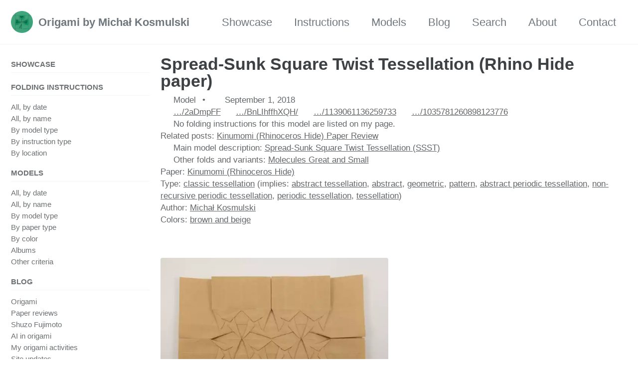

--- FILE ---
content_type: text/html
request_url: https://origami.kosmulski.org/models/spread-sunk-square-twist-tessellation-kinumomi
body_size: 3876
content:
<!doctype html>
<!--
  Minimal Mistakes Jekyll Theme 4.26.2 by Michael Rose
  Copyright 2013-2024 Michael Rose - mademistakes.com | @mmistakes
  Free for personal and commercial use under the MIT license
  https://github.com/mmistakes/minimal-mistakes/blob/master/LICENSE
-->

<html lang="en" class="no-js">
  <head>
    <meta charset="utf-8">

<!-- begin _includes/seo.html -->
<title>Spread-Sunk Square Twist Tessellation (Rhino Hide paper) - Origami by Michał Kosmulski</title>
<meta name="description" content="A new fold of my older model, with slightly different angles. As the name says, the molecule is a square twist with spread-sinks in the corners of the central square.">



<meta property="og:type" content="article">
<meta property="og:locale" content="en">
<meta property="og:site_name" content="Origami by Michał Kosmulski">
<meta property="og:title" content="Spread-Sunk Square Twist Tessellation (Rhino Hide paper)">
<meta property="og:url" content="https://origami.kosmulski.org/models/spread-sunk-square-twist-tessellation-kinumomi">


  <meta property="og:description" content="A new fold of my older model, with slightly different angles. As the name says, the molecule is a square twist with spread-sinks in the corners of the central square.">







  <meta property="article:published_time" content="2018-09-01T00:00:00+02:00">






<link rel="canonical" href="https://origami.kosmulski.org/models/spread-sunk-square-twist-tessellation-kinumomi">







  <meta name="google-site-verification" content="vfa1D6RMbQqWFyEZpiIIRgGlWX71hVgSEPJjYr_2LuY" />






<!-- end _includes/seo.html -->



  <link href="/feed.xml" type="application/atom+xml" rel="alternate" title="Origami by Michał Kosmulski Feed">

<meta name="viewport" content="width=device-width, initial-scale=1.0">

<script type="text/javascript">
  document.documentElement.className = document.documentElement.className.replace(/\bno-js\b/g, '') + ' js ';
  
</script>

<!-- For all browsers -->
<link rel="stylesheet" href="/assets/css/main.css">
<link rel="preload" href="https://cdn.jsdelivr.net/npm/@fortawesome/fontawesome-free@latest/css/all.min.css" as="style" onload="this.onload=null;this.rel='stylesheet'">
<noscript><link rel="stylesheet" href="https://cdn.jsdelivr.net/npm/@fortawesome/fontawesome-free@latest/css/all.min.css"></noscript>



    <link rel="icon" type="image/png" sizes="192x192" href="/favicons/favicon-192x192.png">
<link rel="icon" type="image/png" sizes="128x128" href="/favicons/favicon-128x128.png">
<link rel="icon" type="image/png" sizes="48x48" href="/favicons/favicon-48x48.png">
<link rel="icon" type="image/png" sizes="32x32" href="/favicons/favicon-32x32.png">
<link rel="icon" type="image/png" sizes="16x16" href="/favicons/favicon-16x16.png">
<link rel="shortcut icon" href="/favicons/favicon.ico">
<link rel="apple-touch-icon" sizes="180x180" href="/favicons/apple-touch-icon.png">
<link rel="meta" type="application/rdf+xml" href="/creativecommons.org_licenses_by-nc_4.0_.rdf">

  </head>

  <body class="layout--model wide">
    <nav class="skip-links">
  <ul>
    <li><a href="#site-nav" class="screen-reader-shortcut">Skip to primary navigation</a></li>
    <li><a href="#main" class="screen-reader-shortcut">Skip to content</a></li>
    <li><a href="#footer" class="screen-reader-shortcut">Skip to footer</a></li>
  </ul>
</nav>

    

<div class="masthead">
  <div class="masthead__inner-wrap">
    <div class="masthead__menu">
      <nav id="site-nav" class="greedy-nav">
        
          <a class="site-logo" href="/"><img src="/favicons/favicon-128x128.png" alt="Origami by Michał Kosmulski"></a>
        
        <a class="site-title" href="/">
          Origami by Michał Kosmulski
          
        </a>
        <ul class="visible-links"><li class="masthead__menu-item">
              <a
                href="/albums/showcase"
                 title="Examples of my work"
                
              >Showcase</a>
            </li><li class="masthead__menu-item">
              <a
                href="/instructions"
                 title="Instructions (diagrams and CPs) for my models"
                
              >Instructions</a>
            </li><li class="masthead__menu-item">
              <a
                href="/models"
                 title="Pictures and descriptions of origami models"
                
              >Models</a>
            </li><li class="masthead__menu-item">
              <a
                href="/blog"
                 title="My longer texts about origami design and techniques, convention reports, etc."
                
              >Blog</a>
            </li><li class="masthead__menu-item">
              <a
                href="/search"
                 title="Search the site"
                
              >Search</a>
            </li><li class="masthead__menu-item">
              <a
                href="/about"
                 title="Information about me and a showcase of the best models"
                
              >About</a>
            </li><li class="masthead__menu-item">
              <a
                href="/contact"
                 title="Contact information and social media links"
                
              >Contact</a>
            </li></ul>
        
        <button class="greedy-nav__toggle hidden" type="button">
          <span class="visually-hidden">Toggle menu</span>
          <div class="navicon"></div>
        </button>
        <ul class="hidden-links hidden"></ul>
      </nav>
    </div>
  </div>
</div>


    <div class="initial-content">
      





<div id="main" role="main">
  
  <div class="sidebar sticky">
  
  
    
      
      
      
      <nav class="nav__list">
  
  <input id="ac-toc" name="accordion-toc" type="checkbox" />
  <label for="ac-toc">Toggle Menu</label>
  <ul class="nav__items">
    
      
      
        <li>
          
            <a href="/albums/showcase"><span class="nav__sub-title">Showcase</span></a>
          

          
        </li>
      
        <li>
          
            <a href="/instructions"><span class="nav__sub-title">Folding instructions</span></a>
          

          
          <ul>
            
              <li><a href="/instructions">All, by date</a></li>
            
              <li><a href="/instructions-by-name">All, by name</a></li>
            
              <li><a href="/instructions-by-model-type">By model type</a></li>
            
              <li><a href="/instruction-types">By instruction type</a></li>
            
              <li><a href="/instruction-locations">By location</a></li>
            
          </ul>
          
        </li>
      
        <li>
          
            <a href="/models"><span class="nav__sub-title">Models</span></a>
          

          
          <ul>
            
              <li><a href="/models-by-date">All, by date</a></li>
            
              <li><a href="/models-by-name">All, by name</a></li>
            
              <li><a href="/types">By model type</a></li>
            
              <li><a href="/papers">By paper type</a></li>
            
              <li><a href="/colors">By color</a></li>
            
              <li><a href="/albums">Albums</a></li>
            
              <li><a href="/models">Other criteria</a></li>
            
          </ul>
          
        </li>
      
        <li>
          
            <a href="/blog"><span class="nav__sub-title">Blog</span></a>
          

          
          <ul>
            
              <li><a href="/blog/origami">Origami</a></li>
            
              <li><a href="/blog/paper-reviews">Paper reviews</a></li>
            
              <li><a href="/blog/shuzo-fujimoto">Shuzo Fujimoto</a></li>
            
              <li><a href="/blog/origami-ai">AI in origami</a></li>
            
              <li><a href="/blog/my-activities">My origami activities</a></li>
            
              <li><a href="/blog/site-updates">Site updates</a></li>
            
          </ul>
          
        </li>
      
        <li>
          
            <a href="/links"><span class="nav__sub-title">Links</span></a>
          

          
        </li>
      
        <li>
          
            <a href="/search"><span class="nav__sub-title">Search</span></a>
          

          
        </li>
      
        <li>
          
            <a href="/about"><span class="nav__sub-title">About</span></a>
          

          
        </li>
      
        <li>
          
            <a href="/contact"><span class="nav__sub-title">Contact</span></a>
          

          
        </li>
      
    
  </ul>
</nav>

    
    
  
  </div>



  <article class="page" itemscope itemtype="https://schema.org/CreativeWork">
    <meta itemprop="headline" content="Spread-Sunk Square Twist Tessellation (Rhino Hide paper)">
    <meta itemprop="description" content="A new fold of my older model, with slightly different angles.As the name says, the molecule is a square twist with spread-sinks in the corners of the central square.">
    <meta itemprop="datePublished" content="2018-09-01T00:00:00+02:00">
    

    <div class="page__inner-wrap">
      
        <header>
          <h1 id="page-title" class="page__title" itemprop="headline">
            <a href="https://origami.kosmulski.org/models/spread-sunk-square-twist-tessellation-kinumomi" itemprop="url">Spread-Sunk Square Twist Tessellation (Rhino Hide paper)
</a>
          </h1>
          




  <p class="page__meta">
    
      <i class="fas fa-fw fa-paper-plane" aria-hidden="true"></i> Model

      
        <span class="page__meta-sep"></span>
      
    
    
      
      <span class="page__meta-date">
        <i class="far fa-calendar-alt" aria-hidden="true"></i>
        <time datetime="2018-09-01T00:00:00+02:00">September 1, 2018</time>
        
      </span>
    

    

    
    
      <br class="clear"/>




    
        
        
        
        
            <span class="icon-with-text"><i class="fab fa-fw fa-flickr" aria-hidden="true"></i> <a href="https://flic.kr/p/2aDmpFF" rel="nofollow">…/2aDmpFF</a>
            </span>
        
    
        
        
        
        
            <span class="icon-with-text"><i class="fab fa-fw fa-instagram" aria-hidden="true"></i> <a href="https://www.instagram.com/p/BnLIhffhXQH/" rel="nofollow">…/BnLIhffhXQH/</a>
            </span>
        
    
        
        
        
        
            <span class="icon-with-text"><i class="fab fa-fw fa-facebook" aria-hidden="true"></i> <a href="https://www.facebook.com/mikosmul/posts/1139061136259733" rel="nofollow">…/1139061136259733</a>
            </span>
        
    
        
        
        
        
            <span class="icon-with-text"><i class="fab fa-fw fa-twitter" aria-hidden="true"></i> <a href="https://twitter.com/mkosmul/status/1035781260898123776" rel="nofollow">…/1035781260898123776</a>
            </span>
        
    
    <br/>







    <span class="icon-with-text"><i class="far fa-fw fa-hand-paper" aria-hidden="true"></i> No folding instructions for this model are listed on my page.</span><br/>



Related posts: <a href="/blog/2018-09-01-kinumomi-rhinoceros-hide-paper-review">Kinumomi (Rhinoceros Hide) Paper Review</a><br/>


    
    
        <span class="icon-with-text"><i class="far fa-fw fa-paper-plane" aria-hidden="true"></i> Main model description: <a href="/models/spread-sunk-square-twist-tessellation-ssst">Spread-Sunk Square Twist Tessellation (SSST)</a></span>
    

<br/>


<i class="far fa-fw" aria-hidden="true"></i> Other folds and variants: <a href="/models/molecules-great-and-small">Molecules Great and Small</a><br/>

Paper: <a href="/papers/kinumomi-rhinoceros-hide">Kinumomi (Rhinoceros Hide)</a><br/>


Type: <a href="/types/classic-tessellation">classic tessellation</a> 





(implies: <a href="/types/abstract-tessellation">abstract tessellation</a>, <a href="/types/abstract">abstract</a>, <a href="/types/geometric">geometric</a>, <a href="/types/patterns">pattern</a>, <a href="/types/tessellation-abstract-periodic">abstract periodic tessellation</a>, <a href="/types/tessellation-nonrecursive-periodic">non-recursive periodic tessellation</a>, <a href="/types/tessellation-periodic">periodic tessellation</a>, <a href="/types/tessellations">tessellation</a>) <br/>


















  
  
  
  
    
    
    
    
  
  
  

  
  
    





Author: <a href="/people/michal-kosmulski">Michał Kosmulski</a><br/>














Colors: <a href="/colors/brown-beige">brown and beige</a><br/>




    
  </p>


        </header>
      

      <section class="page__content" itemprop="text">
        
        
    
        <a about="/img/models/s/spread-sunk-square-twist-tessellation-kinumomi.jpg" rel="license" href="http://creativecommons.org/licenses/by-nc/4.0/"></a>
    

    
    




<figure class="half ">
  
    
      <a href="/img/models/s/spread-sunk-square-twist-tessellation-kinumomi.jpg"
         class="image-popup">
        <picture><source sizes="(max-width: 600px) 100vw, (max-width: 1024px) 50vw, 35vw" srcset="/small/img/models/s/spread-sunk-square-twist-tessellation-kinumomi-200-e380ac2af.webp 200w, /small/img/models/s/spread-sunk-square-twist-tessellation-kinumomi-300-e380ac2af.webp 300w, /small/img/models/s/spread-sunk-square-twist-tessellation-kinumomi-400-e380ac2af.webp 400w, /small/img/models/s/spread-sunk-square-twist-tessellation-kinumomi-600-e380ac2af.webp 600w, /small/img/models/s/spread-sunk-square-twist-tessellation-kinumomi-1200-e380ac2af.webp 1200w" type="image/webp"><source sizes="(max-width: 600px) 100vw, (max-width: 1024px) 50vw, 35vw" srcset="/small/img/models/s/spread-sunk-square-twist-tessellation-kinumomi-200-684d779fd.jpg 200w, /small/img/models/s/spread-sunk-square-twist-tessellation-kinumomi-300-7cac0fbc3.jpg 300w, /small/img/models/s/spread-sunk-square-twist-tessellation-kinumomi-400-710b56b27.jpg 400w, /small/img/models/s/spread-sunk-square-twist-tessellation-kinumomi-600-b9e831313.jpg 600w, /small/img/models/s/spread-sunk-square-twist-tessellation-kinumomi-1200-a0e927f0c.jpg 1200w" type="image/jpeg"><img src="/small/img/models/s/spread-sunk-square-twist-tessellation-kinumomi-300-7cac0fbc3.jpg" width="2448" height="2448"></picture>

      </a>
    
  
  
  
    <figcaption>Images are licensed under the <a rel="license" href="http://creativecommons.org/licenses/by-nc/4.0/">Creative Commons Attribution-NonCommercial 4.0 International License</a>
</figcaption>
  
</figure>



<p>A new fold of <a href="/models/spread-sunk-square-twist-tessellation-ssst">my older model</a>, with slightly different angles.
As the name says, the molecule is a square twist with spread-sinks in the corners of the central square.</p>

<p>This was my first use of Kinumomi paper (also known as Rhinoceros Hide / Rhino Hide): <a href="/blog/2018-09-01-kinumomi-rhinoceros-hide-paper-review">read the review here</a>.</p>


        
      </section>

      <footer class="page__meta">
        
        


        

  <p class="page__date"><strong><i class="fas fa-fw fa-calendar-alt" aria-hidden="true"></i> Published:</strong> <time datetime="2018-09-01T00:00:00+02:00">September 1, 2018</time>
  
  </p>


      </footer>

      

      
  <nav class="pagination">
    
      <a href="/models/crane-with-colored-wings-origamido" class="pagination--pager" title="Crane with Colored Wings (Origamido paper)
">Previous</a>
    
    
      <a href="/models/twirl-bowl" class="pagination--pager" title="Twirl Bowl
">Next</a>
    
  </nav>

    </div>

    
      <div class="page__comments">
  
  
      <h4 class="page__comments-title">Comments</h4>
      <section id="utterances-comments"></section>
    
</div>

    
  </article>

  
  
</div>

      
    </div>

    

    <div id="footer" class="page__footer">
      <footer>
        <!-- start custom footer snippets -->

<!-- end custom footer snippets -->
        
<div class="page__footer-follow">
  <ul>
    

    
      
        
          <li><a href="https://www.flickr.com/photos/kosmulski_origami/" rel="nofollow noopener noreferrer"><i class="fab fa-fw fa-flickr" aria-hidden="true"></i> flickr</a></li>
        
      
        
          <li><a href="https://www.instagram.com/mkosmul/" rel="nofollow noopener noreferrer"><i class="fab fa-fw fa-instagram" aria-hidden="true"></i> instagram</a></li>
        
      
        
          <li><a href="https://www.facebook.com/kosmulskiorigami" rel="nofollow noopener noreferrer"><i class="fab fa-fw fa-facebook" aria-hidden="true"></i> facebook</a></li>
        
      
        
          <li><a href="https://twitter.com/mkosmul" rel="nofollow noopener noreferrer"><i class="fab fa-fw fa-twitter" aria-hidden="true"></i> twitter</a></li>
        
      
        
          <li><a href="https://bsky.app/profile/mkosmul.bsky.social" rel="nofollow noopener noreferrer"><i class="fab fa-fw fa-bluesky" aria-hidden="true"></i> bluesky</a></li>
        
      
        
          <li><a href="https://www.linkedin.com/in/kosmulski/" rel="nofollow noopener noreferrer"><i class="fab fa-fw fa-linkedin" aria-hidden="true"></i> linkedin</a></li>
        
      
    

    <li class="nav-icons text-with-icon"><a href="/feed.xml"><i class="fas fa-fw fa-rss-square" aria-hidden="true"></i> Feed (posts)</a></li>
    <li class="nav-icons text-with-icon"><a href="/feed/models.xml"><i class="fas fa-fw fa-rss-square" aria-hidden="true"></i> Feed (models)</a></li>
    <li class="nav-icons text-with-icon"><a href="/feed/instructions.xml"><i class="fas fa-fw fa-rss-square" aria-hidden="true"></i> Feed (folding instructions)</a></li>
  </ul>
</div>

<div class="page__footer-copyright">&copy; 2004-2023 Michał Kosmulski. All models are folded by me unless noted otherwise.</div>

      </footer>
    </div>

    
  <script src="/assets/js/main.min.js"></script>







    <script>
  'use strict';

  (function() {
    var commentContainer = document.querySelector('#utterances-comments');

    if (!commentContainer) {
      return;
    }

    var script = document.createElement('script');
    script.setAttribute('src', 'https://utteranc.es/client.js');
    script.setAttribute('repo', 'mkosmul/origami-kosmulski-org');
    script.setAttribute('issue-term', 'pathname');
    
    script.setAttribute('theme', 'github-light');
    script.setAttribute('crossorigin', 'anonymous');

    commentContainer.appendChild(script);
  })();
</script>

  




  </body>
</html>
